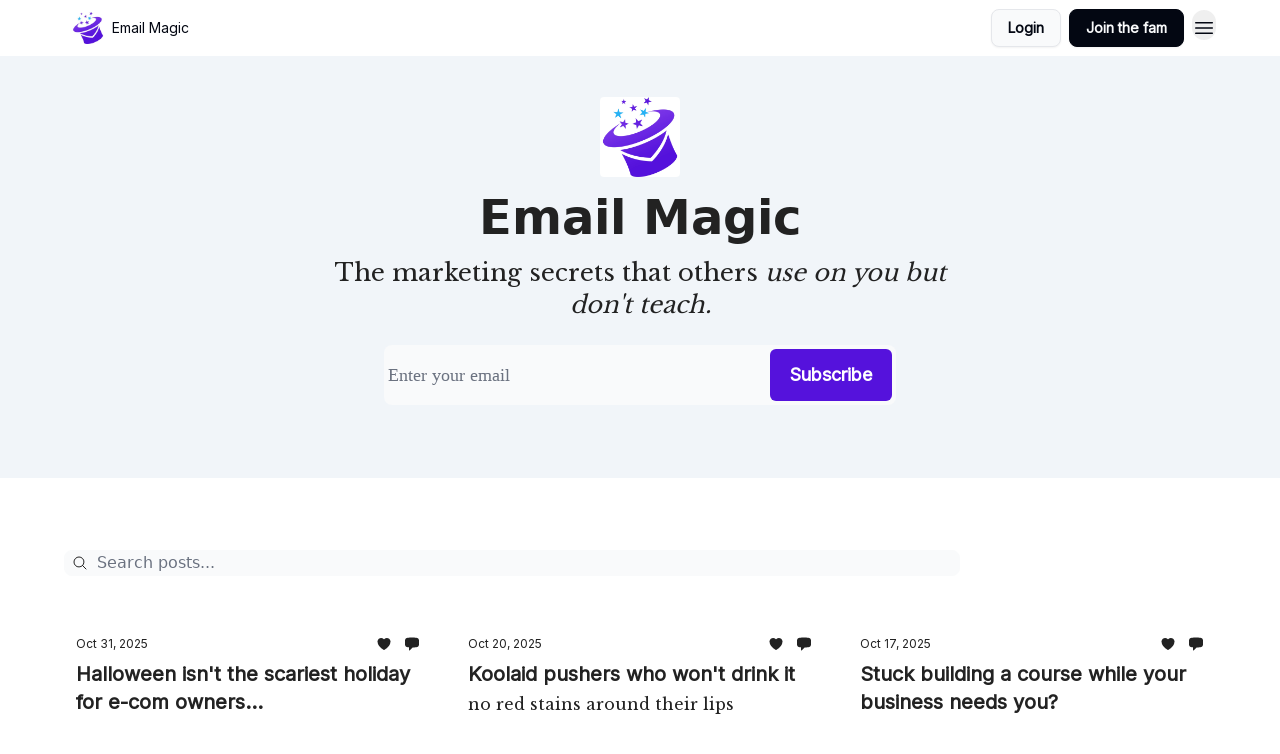

--- FILE ---
content_type: application/javascript; charset=UTF-8
request_url: https://emailmagic.com/cdn-cgi/challenge-platform/scripts/jsd/main.js
body_size: 4585
content:
window._cf_chl_opt={VnHPF6:'b'};~function(h1,d,m,M,Q,A,H,F){h1=y,function(k,j,hF,h0,f,o){for(hF={k:292,j:357,f:313,o:355,v:318,c:322,i:271,X:259,I:300,B:303,J:308,Y:280},h0=y,f=k();!![];)try{if(o=parseInt(h0(hF.k))/1*(parseInt(h0(hF.j))/2)+-parseInt(h0(hF.f))/3*(parseInt(h0(hF.o))/4)+parseInt(h0(hF.v))/5*(-parseInt(h0(hF.c))/6)+parseInt(h0(hF.i))/7+-parseInt(h0(hF.X))/8*(-parseInt(h0(hF.I))/9)+-parseInt(h0(hF.B))/10*(parseInt(h0(hF.J))/11)+parseInt(h0(hF.Y))/12,o===j)break;else f.push(f.shift())}catch(v){f.push(f.shift())}}(h,143371),d=this||self,m=d[h1(258)],M=function(hO,hL,hl,ha,hT,h2,j,f,o){return hO={k:260,j:337},hL={k:275,j:275,f:360,o:275,v:321,c:299,i:360,X:299},hl={k:285},ha={k:285,j:299,f:358,o:262,v:365,c:262,i:262,X:365,I:312,B:360,J:360,Y:360,g:312,s:275,E:275,z:358,b:360,D:360,S:360,V:275,R:360,N:321},hT={k:351,j:299},h2=h1,j=String[h2(hO.k)],f={'h':function(c){return c==null?'':f.g(c,6,function(i,h3){return h3=y,h3(hT.k)[h3(hT.j)](i)})},'g':function(i,X,I,h4,B,J,Y,s,E,z,D,S,V,R,N,G,x,U){if(h4=h2,i==null)return'';for(J={},Y={},s='',E=2,z=3,D=2,S=[],V=0,R=0,N=0;N<i[h4(ha.k)];N+=1)if(G=i[h4(ha.j)](N),Object[h4(ha.f)][h4(ha.o)][h4(ha.v)](J,G)||(J[G]=z++,Y[G]=!0),x=s+G,Object[h4(ha.f)][h4(ha.c)][h4(ha.v)](J,x))s=x;else{if(Object[h4(ha.f)][h4(ha.i)][h4(ha.X)](Y,s)){if(256>s[h4(ha.I)](0)){for(B=0;B<D;V<<=1,X-1==R?(R=0,S[h4(ha.B)](I(V)),V=0):R++,B++);for(U=s[h4(ha.I)](0),B=0;8>B;V=V<<1|1&U,R==X-1?(R=0,S[h4(ha.J)](I(V)),V=0):R++,U>>=1,B++);}else{for(U=1,B=0;B<D;V=U|V<<1.46,R==X-1?(R=0,S[h4(ha.Y)](I(V)),V=0):R++,U=0,B++);for(U=s[h4(ha.g)](0),B=0;16>B;V=U&1|V<<1,R==X-1?(R=0,S[h4(ha.Y)](I(V)),V=0):R++,U>>=1,B++);}E--,E==0&&(E=Math[h4(ha.s)](2,D),D++),delete Y[s]}else for(U=J[s],B=0;B<D;V=V<<1.33|U&1,X-1==R?(R=0,S[h4(ha.J)](I(V)),V=0):R++,U>>=1,B++);s=(E--,0==E&&(E=Math[h4(ha.E)](2,D),D++),J[x]=z++,String(G))}if(s!==''){if(Object[h4(ha.z)][h4(ha.i)][h4(ha.X)](Y,s)){if(256>s[h4(ha.I)](0)){for(B=0;B<D;V<<=1,X-1==R?(R=0,S[h4(ha.Y)](I(V)),V=0):R++,B++);for(U=s[h4(ha.g)](0),B=0;8>B;V=1&U|V<<1.88,X-1==R?(R=0,S[h4(ha.b)](I(V)),V=0):R++,U>>=1,B++);}else{for(U=1,B=0;B<D;V=V<<1.34|U,R==X-1?(R=0,S[h4(ha.D)](I(V)),V=0):R++,U=0,B++);for(U=s[h4(ha.I)](0),B=0;16>B;V=1.31&U|V<<1.11,R==X-1?(R=0,S[h4(ha.S)](I(V)),V=0):R++,U>>=1,B++);}E--,E==0&&(E=Math[h4(ha.V)](2,D),D++),delete Y[s]}else for(U=J[s],B=0;B<D;V=V<<1|U&1,X-1==R?(R=0,S[h4(ha.R)](I(V)),V=0):R++,U>>=1,B++);E--,E==0&&D++}for(U=2,B=0;B<D;V=1&U|V<<1.63,R==X-1?(R=0,S[h4(ha.Y)](I(V)),V=0):R++,U>>=1,B++);for(;;)if(V<<=1,X-1==R){S[h4(ha.R)](I(V));break}else R++;return S[h4(ha.N)]('')},'j':function(c,hK,h5){return hK={k:312},h5=h2,null==c?'':c==''?null:f.i(c[h5(hl.k)],32768,function(i,h6){return h6=h5,c[h6(hK.k)](i)})},'i':function(i,X,I,h7,B,J,Y,s,E,z,D,S,V,R,N,G,U,x){for(h7=h2,B=[],J=4,Y=4,s=3,E=[],S=I(0),V=X,R=1,z=0;3>z;B[z]=z,z+=1);for(N=0,G=Math[h7(hL.k)](2,2),D=1;G!=D;x=V&S,V>>=1,V==0&&(V=X,S=I(R++)),N|=(0<x?1:0)*D,D<<=1);switch(N){case 0:for(N=0,G=Math[h7(hL.j)](2,8),D=1;D!=G;x=V&S,V>>=1,V==0&&(V=X,S=I(R++)),N|=(0<x?1:0)*D,D<<=1);U=j(N);break;case 1:for(N=0,G=Math[h7(hL.j)](2,16),D=1;G!=D;x=S&V,V>>=1,V==0&&(V=X,S=I(R++)),N|=D*(0<x?1:0),D<<=1);U=j(N);break;case 2:return''}for(z=B[3]=U,E[h7(hL.f)](U);;){if(R>i)return'';for(N=0,G=Math[h7(hL.j)](2,s),D=1;D!=G;x=S&V,V>>=1,0==V&&(V=X,S=I(R++)),N|=D*(0<x?1:0),D<<=1);switch(U=N){case 0:for(N=0,G=Math[h7(hL.k)](2,8),D=1;D!=G;x=V&S,V>>=1,0==V&&(V=X,S=I(R++)),N|=D*(0<x?1:0),D<<=1);B[Y++]=j(N),U=Y-1,J--;break;case 1:for(N=0,G=Math[h7(hL.o)](2,16),D=1;G!=D;x=S&V,V>>=1,V==0&&(V=X,S=I(R++)),N|=(0<x?1:0)*D,D<<=1);B[Y++]=j(N),U=Y-1,J--;break;case 2:return E[h7(hL.v)]('')}if(J==0&&(J=Math[h7(hL.k)](2,s),s++),B[U])U=B[U];else if(Y===U)U=z+z[h7(hL.c)](0);else return null;E[h7(hL.i)](U),B[Y++]=z+U[h7(hL.X)](0),J--,z=U,0==J&&(J=Math[h7(hL.o)](2,s),s++)}}},o={},o[h2(hO.j)]=f.h,o}(),Q={},Q[h1(343)]='o',Q[h1(341)]='s',Q[h1(361)]='u',Q[h1(369)]='z',Q[h1(295)]='n',Q[h1(261)]='I',Q[h1(293)]='b',A=Q,d[h1(298)]=function(j,o,i,X,hI,hX,hi,hk,B,J,Y,g,s,E){if(hI={k:354,j:348,f:349,o:354,v:348,c:283,i:270,X:342,I:366,B:363,J:285,Y:291,g:356},hX={k:334,j:285,f:329},hi={k:358,j:262,f:365,o:360},hk=h1,null===o||void 0===o)return X;for(B=Z(o),j[hk(hI.k)][hk(hI.j)]&&(B=B[hk(hI.f)](j[hk(hI.o)][hk(hI.v)](o))),B=j[hk(hI.c)][hk(hI.i)]&&j[hk(hI.X)]?j[hk(hI.c)][hk(hI.i)](new j[(hk(hI.X))](B)):function(z,hW,D){for(hW=hk,z[hW(hX.k)](),D=0;D<z[hW(hX.j)];z[D]===z[D+1]?z[hW(hX.f)](D+1,1):D+=1);return z}(B),J='nAsAaAb'.split('A'),J=J[hk(hI.I)][hk(hI.B)](J),Y=0;Y<B[hk(hI.J)];g=B[Y],s=P(j,o,g),J(s)?(E='s'===s&&!j[hk(hI.Y)](o[g]),hk(hI.g)===i+g?I(i+g,s):E||I(i+g,o[g])):I(i+g,s),Y++);return X;function I(z,D,hy){hy=y,Object[hy(hi.k)][hy(hi.j)][hy(hi.f)](X,D)||(X[D]=[]),X[D][hy(hi.o)](z)}},H=h1(328)[h1(302)](';'),F=H[h1(366)][h1(363)](H),d[h1(373)]=function(k,j,hB,hj,o,v,i,X){for(hB={k:362,j:285,f:276,o:360,v:370},hj=h1,o=Object[hj(hB.k)](j),v=0;v<o[hj(hB.j)];v++)if(i=o[v],'f'===i&&(i='N'),k[i]){for(X=0;X<j[o[v]][hj(hB.j)];-1===k[i][hj(hB.f)](j[o[v]][X])&&(F(j[o[v]][X])||k[i][hj(hB.o)]('o.'+j[o[v]][X])),X++);}else k[i]=j[o[v]][hj(hB.v)](function(I){return'o.'+I})},L();function T(hJ,hf,f,o,v,c,i){hf=(hJ={k:323,j:327,f:263,o:281,v:296,c:326,i:332,X:269,I:336,B:286,J:330,Y:345},h1);try{return f=m[hf(hJ.k)](hf(hJ.j)),f[hf(hJ.f)]=hf(hJ.o),f[hf(hJ.v)]='-1',m[hf(hJ.c)][hf(hJ.i)](f),o=f[hf(hJ.X)],v={},v=BAnB4(o,o,'',v),v=BAnB4(o,o[hf(hJ.I)]||o[hf(hJ.B)],'n.',v),v=BAnB4(o,f[hf(hJ.J)],'d.',v),m[hf(hJ.c)][hf(hJ.Y)](f),c={},c.r=v,c.e=null,c}catch(X){return i={},i.r={},i.e=X,i}}function K(k,j,hp,hz,hE,hs,hM,f,o){hp={k:339,j:347,f:325,o:371,v:289,c:352,i:311,X:264,I:290,B:338,J:267,Y:333,g:350,s:282,E:337,z:306},hz={k:315},hE={k:301,j:301,f:374,o:309,v:301},hs={k:338},hM=h1,f=d[hM(hp.k)],o=new d[(hM(hp.j))](),o[hM(hp.f)](hM(hp.o),hM(hp.v)+d[hM(hp.c)][hM(hp.i)]+hM(hp.X)+f.r),f[hM(hp.I)]&&(o[hM(hp.B)]=5e3,o[hM(hp.J)]=function(hQ){hQ=hM,j(hQ(hs.k))}),o[hM(hp.Y)]=function(hA){hA=hM,o[hA(hE.k)]>=200&&o[hA(hE.j)]<300?j(hA(hE.f)):j(hA(hE.o)+o[hA(hE.v)])},o[hM(hp.g)]=function(hC){hC=hM,j(hC(hz.k))},o[hM(hp.s)](M[hM(hp.E)](JSON[hM(hp.z)](k)))}function a(hg,hm,k,j,f,o){return hg={k:339,j:265,f:265,o:305},hm=h1,k=d[hm(hg.k)],j=3600,f=Math[hm(hg.j)](+atob(k.t)),o=Math[hm(hg.f)](Date[hm(hg.o)]()/1e3),o-f>j?![]:!![]}function Z(k,hc,hh,j){for(hc={k:349,j:362,f:368},hh=h1,j=[];k!==null;j=j[hh(hc.k)](Object[hh(hc.j)](k)),k=Object[hh(hc.f)](k));return j}function L(hG,hN,hV,hr,k,j,f,o,v){if(hG={k:339,j:290,f:307,o:278,v:268,c:268,i:344,X:297},hN={k:307,j:278,f:297},hV={k:288},hr=h1,k=d[hr(hG.k)],!k)return;if(!a())return;(j=![],f=k[hr(hG.j)]===!![],o=function(hZ,c){if(hZ=hr,!j){if(j=!![],!a())return;c=T(),K(c.r,function(i){O(k,i)}),c.e&&l(hZ(hV.k),c.e)}},m[hr(hG.f)]!==hr(hG.o))?o():d[hr(hG.v)]?m[hr(hG.c)](hr(hG.i),o):(v=m[hr(hG.X)]||function(){},m[hr(hG.X)]=function(hq){hq=hr,v(),m[hq(hN.k)]!==hq(hN.j)&&(m[hq(hN.f)]=v,o())})}function h(hx){return hx='msg,NUDr6,document,15408ScLQUW,fromCharCode,bigint,hasOwnProperty,style,/jsd/oneshot/13c98df4ef2d/0.6167405146958219:1763979063:Mc4ulFbPV5zKfuk7NAFEuS4PEBwgJyOwmHDp7Rg629c/,floor,BHcSU3,ontimeout,addEventListener,contentWindow,from,1311982leQKiD,jsd,chlApiUrl,random,pow,indexOf,[native code],loading,chlApiRumWidgetAgeMs,330384tGCUBV,display: none,send,Array,catch,length,navigator,source,error on cf_chl_props,/cdn-cgi/challenge-platform/h/,api,isNaN,137119SdlpTE,boolean,parent,number,tabIndex,onreadystatechange,BAnB4,charAt,216ElyXmR,status,split,1244910KWVUxi,detail,now,stringify,readyState,11WxBXht,http-code:,errorInfoObject,VnHPF6,charCodeAt,70149LmxzED,cloudflare-invisible,xhr-error,/invisible/jsd,chctx,10345oLVhaZ,wfJU3,function,join,30xTKkep,createElement,chlApiSitekey,open,body,iframe,_cf_chl_opt;WVJdi2;tGfE6;eHFr4;rZpcH7;DMab5;uBWD2;TZOO6;NFIEc5;SBead5;rNss8;ssnu4;WlNXb1;QNPd6;BAnB4;Jxahl3;fLDZ5;fAvt5,splice,contentDocument,mAxV0,appendChild,onload,sort,/b/ov1/0.6167405146958219:1763979063:Mc4ulFbPV5zKfuk7NAFEuS4PEBwgJyOwmHDp7Rg629c/,clientInformation,Hsygaohb,timeout,__CF$cv$params,sid,string,Set,object,DOMContentLoaded,removeChild,event,XMLHttpRequest,getOwnPropertyNames,concat,onerror,8fRWogb0CtM2mKF$SQkuh6vwNeyUVHXpc+GA7YTldLqZDn-jsB19xJOIza3riEP54,_cf_chl_opt,postMessage,Object,44MINfXf,d.cookie,4LxuWCs,prototype,Function,push,undefined,keys,bind,error,call,includes,toString,getPrototypeOf,symbol,map,POST,isArray,Jxahl3,success,chlApiClientVersion'.split(','),h=function(){return hx},h()}function n(k,hY,hd){return hY={k:274},hd=h1,Math[hd(hY.k)]()<k}function P(k,j,o,hv,h9,v){h9=(hv={k:284,j:283,f:372,o:320},h1);try{return j[o][h9(hv.k)](function(){}),'p'}catch(i){}try{if(null==j[o])return j[o]===void 0?'u':'x'}catch(X){return'i'}return k[h9(hv.j)][h9(hv.f)](j[o])?'a':j[o]===k[h9(hv.j)]?'p5':j[o]===!0?'T':!1===j[o]?'F':(v=typeof j[o],h9(hv.o)==v?C(k,j[o])?'N':'f':A[v]||'?')}function C(k,j,hw,h8){return hw={k:359,j:358,f:367,o:365,v:276,c:277},h8=h1,j instanceof k[h8(hw.k)]&&0<k[h8(hw.k)][h8(hw.j)][h8(hw.f)][h8(hw.o)](j)[h8(hw.v)](h8(hw.c))}function y(k,W,j){return j=h(),y=function(f,d,m){return f=f-256,m=j[f],m},y(k,W)}function l(o,v,hD,hP,c,i,X,I,B,J,Y,g){if(hD={k:256,j:364,f:339,o:289,v:352,c:311,i:335,X:316,I:347,B:325,J:371,Y:338,g:267,s:324,E:352,z:319,b:273,D:257,S:279,V:266,R:375,N:352,G:331,e:310,x:317,U:287,hS:272,hV:282,hR:337},hP=h1,!n(.01))return![];i=(c={},c[hP(hD.k)]=o,c[hP(hD.j)]=v,c);try{X=d[hP(hD.f)],I=hP(hD.o)+d[hP(hD.v)][hP(hD.c)]+hP(hD.i)+X.r+hP(hD.X),B=new d[(hP(hD.I))](),B[hP(hD.B)](hP(hD.J),I),B[hP(hD.Y)]=2500,B[hP(hD.g)]=function(){},J={},J[hP(hD.s)]=d[hP(hD.E)][hP(hD.z)],J[hP(hD.b)]=d[hP(hD.v)][hP(hD.D)],J[hP(hD.S)]=d[hP(hD.v)][hP(hD.V)],J[hP(hD.R)]=d[hP(hD.N)][hP(hD.G)],Y=J,g={},g[hP(hD.e)]=i,g[hP(hD.x)]=Y,g[hP(hD.U)]=hP(hD.hS),B[hP(hD.hV)](M[hP(hD.hR)](g))}catch(s){}}function O(f,o,he,hH,v,c,i){if(he={k:314,j:290,f:374,o:287,v:340,c:346,i:374,X:294,I:353,B:287,J:340,Y:346,g:364,s:304,E:294},hH=h1,v=hH(he.k),!f[hH(he.j)])return;o===hH(he.f)?(c={},c[hH(he.o)]=v,c[hH(he.v)]=f.r,c[hH(he.c)]=hH(he.i),d[hH(he.X)][hH(he.I)](c,'*')):(i={},i[hH(he.B)]=v,i[hH(he.J)]=f.r,i[hH(he.Y)]=hH(he.g),i[hH(he.s)]=o,d[hH(he.E)][hH(he.I)](i,'*'))}}()